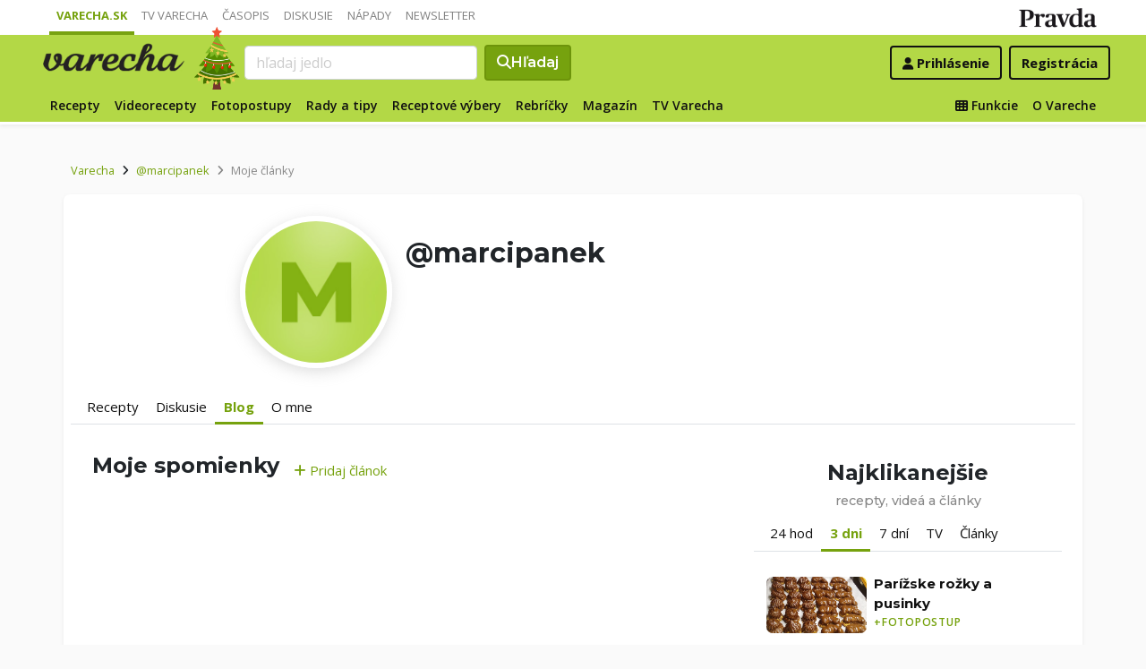

--- FILE ---
content_type: application/javascript; charset=utf-8
request_url: https://fundingchoicesmessages.google.com/f/AGSKWxWzuw9cnEMMT09beQsZtrC2F25IJcGWQPdAcbD2Lsjtz1keFNidmT3MJB6K6covZaWeW3sXbxFiAqS23GQF3VQIlru8Z44Z_Sbd_JJEfci2MOkvWkNHegQ60fsaYI6vcP0s7h-Rjo_9GDtgjWM4sdySuljwN97RZTpr8NOP0A1MUth69jHbVoMXWCtA/_/xml/ads_/qpon_big_ad.nu/ads//inc_ads./adpop.
body_size: -1291
content:
window['2a1381ca-b818-4950-8a51-4eef65397a75'] = true;